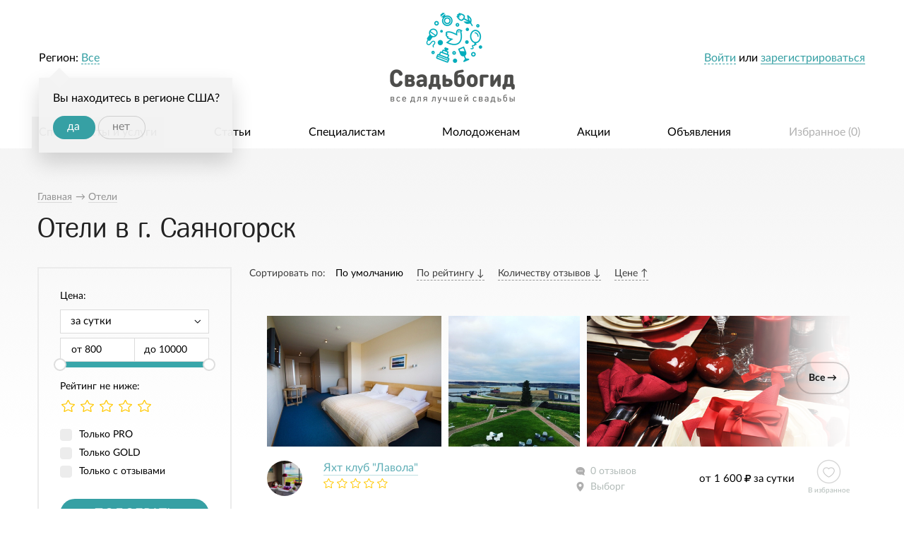

--- FILE ---
content_type: text/html; charset=UTF-8
request_url: https://svadbogid.ru/hotel/city-sayanogorsk/
body_size: 10274
content:
<!DOCTYPE html>
<!--[if lt IE 7]> <html class="no-js lt-ie9 lt-ie8 lt-ie7" lang="ru"> <![endif]-->
<!--[if IE 7]> <html class="no-js lt-ie9 lt-ie8" lang="ru"> <![endif]-->
<!--[if IE 8]> <html class="no-js lt-ie9" lang="ru"> <![endif]-->
<!--[if gt IE 8]><!-->
<html class="no-js " lang="ru"> <!--<![endif]-->
<head>
	
<meta charset="utf-8">
    <title>Отели от 1 600 руб. за сутки - Саяногорск</title>
<meta name="keywords" content="svadbogid Отели от 1 600 руб. за сутки Саяногорск специальные предложения свадьба свадебное торжество организовать">
<meta name="description" content="При организации свадьбы портал Svadbogid рекомендует: Отели Саяногорск от 800 руб. за сутки от ведущих специалистов отрасли">


	<meta name="robots" content="noyaca"/>
    <meta property="og:type" content="website" />
	
    <meta property="og:url" content="https://svadbogid.ru/hotel/city-sayanogorsk/" />
    

	
		<meta property="og:title" content="Все для лучшей свадьбы, svadbogid.ru" />
		<meta property="og:description" content="Современный портал для свадебных специалистов и полезный помощник для молодоженов." />
		<meta property="og:image" content="https://svadbogid.ru/svadbogid-social-share.jpg" />
	


	

	<link rel="canonical" href="http://svadbogid.ru/hotel/city-sayanogorsk/">

	

	

	



    

	

    

    <link rel="stylesheet" href="/static/dist/css/1.0.7.all.css?v=1768628940"/>
    <script type="application/javascript" src="/static/dist/js/1.0.7.all.js?v=1768628940"></script>


    <link rel="shortcut icon" href="/favicon.ico" type="image/x-icon">
</head>
<body class="" >


<!-- Yandex.Metrika counter -->
<script type="text/javascript">
	(function (d, w, c) {
		(w[c] = w[c] || []).push(function() {
			try {
				w.yaCounter37202180 = new Ya.Metrika({
					id:37202180,
					clickmap:true,
					trackLinks:true,
					accurateTrackBounce:true,
					webvisor:true
				});
			} catch(e) { }
		});

		var n = d.getElementsByTagName("script")[0],
				s = d.createElement("script"),
				f = function () { n.parentNode.insertBefore(s, n); };
		s.type = "text/javascript";
		s.async = true;
		s.src = "https://mc.yandex.ru/metrika/watch.js";

		if (w.opera == "[object Opera]") {
			d.addEventListener("DOMContentLoaded", f, false);
		} else { f(); }
	})(document, window, "yandex_metrika_callbacks");
</script>
<noscript><div><img src="https://mc.yandex.ru/watch/37202180" style="position:absolute; left:-9999px;" alt="" /></div></noscript>
<!-- /Yandex.Metrika counter -->

<script>
	(function(i,s,o,g,r,a,m){i['GoogleAnalyticsObject']=r;i[r]=i[r]||function(){
				(i[r].q=i[r].q||[]).push(arguments)},i[r].l=1*new Date();a=s.createElement(o),
			m=s.getElementsByTagName(o)[0];a.async=1;a.src=g;m.parentNode.insertBefore(a,m)
	})(window,document,'script','https://www.google-analytics.com/analytics.js','ga');

	ga('create', 'UA-86084466-1', 'auto');
	ga('send', 'pageview');

</script>

<script data-skip-moving="true">
	(function(w,d,u,b){
		s=d.createElement('script');r=(Date.now()/1000|0);s.async=1;s.src=u+'?'+r;
		h=d.getElementsByTagName('script')[0];h.parentNode.insertBefore(s,h);
	})(window,document,'https://cdn.bitrix24.ru/b2222563/crm/site_button/loader_2_4zxkrd.js');
</script>


    



	<section id="wrapper">
		
	


		
			<header id="header">
				<div class="header-top">
					<div class="row">
						<div class="column large-12">
							<div class="user-block header-top-block right">
								<div class="multi-line">
									
										<div class="login-info">
											<a data-width="340" href="/user/login/" class="dashed mmodal">Войти</a> или <a href="/registration/selectprofile/" class="mmodal underline">зарегистрироваться</a>
										</div>
									
								</div>
							</div>

							
								<div class="region-block header-top-block left">
									<div class="multi-line">
										Регион: <a data-width="785" href="/region?next_all=/hotel/" class="current-region dashed">
    
        Все
    
</a>


    <div class="geo-confirm">
        Вы находитесь в регионе США?
        <div class="buttons-holder">
            <a class="button round" href="/region/save/1130/?_next=/hotel/city-sayanogorsk/">да</a>
            <a class="button round transparent grey skip" href="/region/cancel-confirm-region?_next=/hotel/city-sayanogorsk/">нет</a>
        </div>
    </div>


									</div>
								</div>
							

							<section class="logo">
								
									<a title="Все для лучшей свадьбы на свадебном портале svadbogid.ru" class="logo-link" href="/">
										<img title="Все для лучшей свадьбы на свадебном портале svadbogid.ru" src="/static/dist/images/main/logo.png" alt="Все для лучшей свадьбы на свадебном портале svadbogid.ru"/>
									</a>
								
							</section>
						</div>
					</div>
				</div>
				<section class="header-bottom row">
					<section class="column large-12">
						
							
								
							
						
						<div class="menu-holder">
							
	
	
								<menu class="menu no-bullet main-menu justify">
									
    <li class="has-subitems active">
        <a href="/specialists/">Специалисты и услуги</a>

		
			<ul class="category-specialist-items">
    <li class="category-item-dropper">
        <div class="row">

			
            
            

            
                
                    <div class="column large-3">
                        <ul class="category-specialist-column">
                            
                                
                                <li class="item-category">

                                
                                        <a href="/photographers/">

                                                <span class="icon">
                                                    <img style="width: 29px; height: 22px;"
                                                         class="main" src="/media/Specialist/SpecialistCategory/2016-04-15/4186164d30a599e62268f5b1408e2114_0.png"
                                                         alt="Свадебные фотографы">
                                                    <img style="width: 29px; height: 22px;"
                                                         class="hovered"
                                                         src="/media/Specialist/SpecialistCategory/2016-04-15/802311436bac3ebd2878621782793b7e_0.png"
                                                         alt="Свадебные фотографы">
                                                </span>


                                            <span class="name">Фотографы</span>

                                            
                                                <sup class="count-specialist">1327</sup>
                                            
                                        </a>
                                

                                </li>
                                
                                    
                                
                            
                                
                                <li class="item-category">

                                
                                        <a href="/vedushchie/">

                                                <span class="icon">
                                                    <img style="width: 24px; height: 29px;"
                                                         class="main" src="/media/Specialist/SpecialistCategory/2016-04-15/dbb09b774ea2d703e17be1ff84c826f1_0.png"
                                                         alt="Ведущие">
                                                    <img style="width: 24px; height: 29px;"
                                                         class="hovered"
                                                         src="/media/Specialist/SpecialistCategory/2016-04-15/418b5bcc0deb54c41784525e06d767aa_0.png"
                                                         alt="Ведущие">
                                                </span>


                                            <span class="name">Ведущие</span>

                                            
                                                <sup class="count-specialist">402</sup>
                                            
                                        </a>
                                

                                </li>
                                
                                    
                                
                            
                                
                                <li class="item-category">

                                
                                        <a href="/music/">

                                                <span class="icon">
                                                    <img style="width: 28px; height: 26px;"
                                                         class="main" src="/media/Specialist/SpecialistCategory/2016-04-15/c4feedc661e58eec0af646845537c08b_0.png"
                                                         alt="Музыканты">
                                                    <img style="width: 28px; height: 26px;"
                                                         class="hovered"
                                                         src="/media/Specialist/SpecialistCategory/2016-04-15/0bb601dd32a0873bb4ffa7e790292016_0.png"
                                                         alt="Музыканты">
                                                </span>


                                            <span class="name">Музыканты</span>

                                            
                                                <sup class="count-specialist">92</sup>
                                            
                                        </a>
                                

                                </li>
                                
                                    
                                
                            
                                
                                <li class="item-category">

                                
                                        <a href="/video/">

                                                <span class="icon">
                                                    <img style="width: 31px; height: 21px;"
                                                         class="main" src="/media/Specialist/SpecialistCategory/2016-04-15/90537a54846516ff57c83b83fda2680b_0.png"
                                                         alt="Видеографы">
                                                    <img style="width: 31px; height: 21px;"
                                                         class="hovered"
                                                         src="/media/Specialist/SpecialistCategory/2016-04-15/d4ef7af03bd8a104fd4a2e1a50e1e880_0.png"
                                                         alt="Видеографы">
                                                </span>


                                            <span class="name">Видеографы</span>

                                            
                                                <sup class="count-specialist">340</sup>
                                            
                                        </a>
                                

                                </li>
                                
                                    
                                
                            
                                
                                <li class="item-category">

                                
                                        <a href="/zavedenia/">

                                                <span class="icon">
                                                    <img style="width: 20px; height: 25px;"
                                                         class="main" src="/media/Specialist/SpecialistCategory/2016-04-15/b7ea05e81814e28e79aff74030ddad54_0.png"
                                                         alt="Заведения">
                                                    <img style="width: 20px; height: 25px;"
                                                         class="hovered"
                                                         src="/media/Specialist/SpecialistCategory/2016-04-15/7e488fa346af20bfba6ae88269d45896_0.png"
                                                         alt="Заведения">
                                                </span>


                                            <span class="name">Заведения</span>

                                            
                                                <sup class="count-specialist">93</sup>
                                            
                                        </a>
                                

                                </li>
                                
                                    
                                
                            
                                
                                <li class="item-category">

                                
                                        <a href="/svadebnye-salony/">

                                                <span class="icon">
                                                    <img style="width: 22px; height: 30px;"
                                                         class="main" src="/media/Specialist/SpecialistCategory/2016-04-15/eefdf63a7849a1458bb6db14a8ef6a72_0.png"
                                                         alt="Салоны">
                                                    <img style="width: 22px; height: 30px;"
                                                         class="hovered"
                                                         src="/media/Specialist/SpecialistCategory/2016-04-15/808d7074838914c174b6d27953c390c1_0.png"
                                                         alt="Салоны">
                                                </span>


                                            <span class="name">Салоны</span>

                                            
                                                <sup class="count-specialist">84</sup>
                                            
                                        </a>
                                

                                </li>
                                
                                    
                                
                            
                        </ul>
                    </div>
                
                    <div class="column large-3">
                        <ul class="category-specialist-column">
                            
                                
                                <li class="item-category">

                                
                                        <a href="/artist/">

                                                <span class="icon">
                                                    <img style="width: 27px; height: 21px;"
                                                         class="main" src="/media/Specialist/SpecialistCategory/2016-04-15/4b759a7caf22dfcebd8a41617882cac5_0.png"
                                                         alt="Артисты">
                                                    <img style="width: 27px; height: 21px;"
                                                         class="hovered"
                                                         src="/media/Specialist/SpecialistCategory/2016-04-15/4c84c161cf899b9d45ea5e85dee37f86_0.png"
                                                         alt="Артисты">
                                                </span>


                                            <span class="name">Артисты</span>

                                            
                                                <sup class="count-specialist">66</sup>
                                            
                                        </a>
                                

                                </li>
                                
                                    
                                
                            
                                
                                <li class="item-category">

                                
                                        <a href="/oformiteli/">

                                                <span class="icon">
                                                    <img style="width: 22px; height: 29px;"
                                                         class="main" src="/media/Specialist/SpecialistCategory/2016-04-15/5ff0088d50fbcedad462d8f25b5db77b_0.png"
                                                         alt="Оформители">
                                                    <img style="width: 22px; height: 29px;"
                                                         class="hovered"
                                                         src="/media/Specialist/SpecialistCategory/2016-04-15/b589c40683147fa3c1d07f173dafbf3b_0.png"
                                                         alt="Оформители">
                                                </span>


                                            <span class="name">Оформители</span>

                                            
                                                <sup class="count-specialist">226</sup>
                                            
                                        </a>
                                

                                </li>
                                
                                    
                                
                            
                                
                                <li class="item-category">

                                
                                        <a href="/zagsy/">

                                                <span class="icon">
                                                    <img style="width: 22px; height: 27px;"
                                                         class="main" src="/media/Specialist/SpecialistCategory/2016-04-15/ec2be9afb485387410430e19443c4bd6_0.png"
                                                         alt="ЗАГСы">
                                                    <img style="width: 22px; height: 27px;"
                                                         class="hovered"
                                                         src="/media/Specialist/SpecialistCategory/2016-04-15/8c563601ed493ffb19d66c0d2b765114_0.png"
                                                         alt="ЗАГСы">
                                                </span>


                                            <span class="name">ЗАГСы</span>

                                            
                                                <sup class="count-specialist">1402</sup>
                                            
                                        </a>
                                

                                </li>
                                
                                    
                                
                            
                                
                                <li class="item-category">

                                
                                        <a href="/organizatory/">

                                                <span class="icon">
                                                    <img style="width: 25px; height: 27px;"
                                                         class="main" src="/media/Specialist/SpecialistCategory/2016-04-15/a091b94265107a54ca2e1676731d8ac1_0.png"
                                                         alt="Организаторы">
                                                    <img style="width: 25px; height: 27px;"
                                                         class="hovered"
                                                         src="/media/Specialist/SpecialistCategory/2016-04-15/842e83485997a71ff67581de79ffe967_0.png"
                                                         alt="Организаторы">
                                                </span>


                                            <span class="name">Организаторы</span>

                                            
                                                <sup class="count-specialist">182</sup>
                                            
                                        </a>
                                

                                </li>
                                
                                    
                                
                            
                                
                                <li class="item-category">

                                
                                        <a href="/transport/">

                                                <span class="icon">
                                                    <img style="width: 30px; height: 29px;"
                                                         class="main" src="/media/Specialist/SpecialistCategory/2016-04-15/7f080f9b2da3a7a5d097bf80bfb1790a_0.png"
                                                         alt="Транспорт">
                                                    <img style="width: 30px; height: 29px;"
                                                         class="hovered"
                                                         src="/media/Specialist/SpecialistCategory/2016-04-15/682018a2775416434a0fa2676d1e176b_0.png"
                                                         alt="Транспорт">
                                                </span>


                                            <span class="name">Транспорт</span>

                                            
                                                <sup class="count-specialist">41</sup>
                                            
                                        </a>
                                

                                </li>
                                
                                    
                                
                            
                                
                                <li class="item-category">

                                
                                        <a href="/stilist/">

                                                <span class="icon">
                                                    <img style="width: 29px; height: 20px;"
                                                         class="main" src="/media/Specialist/SpecialistCategory/2016-04-15/a76b341e2ebeede015c91f8ff37d7a15_1.png"
                                                         alt="Мастера красоты">
                                                    <img style="width: 29px; height: 20px;"
                                                         class="hovered"
                                                         src="/media/Specialist/SpecialistCategory/2016-04-15/f6ba188c8d925bc0c58afe6cdb31c358_0.png"
                                                         alt="Мастера красоты">
                                                </span>


                                            <span class="name">Мастера красоты</span>

                                            
                                                <sup class="count-specialist">276</sup>
                                            
                                        </a>
                                

                                </li>
                                
                                    
                                
                            
                        </ul>
                    </div>
                
                    <div class="column large-3">
                        <ul class="category-specialist-column">
                            
                                
                                <li class="item-category">

                                
                                        <a href="/cake/">

                                                <span class="icon">
                                                    <img style="width: 23px; height: 24px;"
                                                         class="main" src="/media/Specialist/SpecialistCategory/2016-04-15/55d7f2f43d70cebfd8c0d056d068b3ab_0.png"
                                                         alt="Свадебные торты">
                                                    <img style="width: 23px; height: 24px;"
                                                         class="hovered"
                                                         src="/media/Specialist/SpecialistCategory/2016-04-15/a30c3348922de96d00b41c092c27f2c1_0.png"
                                                         alt="Свадебные торты">
                                                </span>


                                            <span class="name">Торты</span>

                                            
                                                <sup class="count-specialist">54</sup>
                                            
                                        </a>
                                

                                </li>
                                
                                    
                                
                            
                                
                                <li class="item-category">

                                
                                        <a href="/flowers/">

                                                <span class="icon">
                                                    <img style="width: 28px; height: 24px;"
                                                         class="main" src="/media/Specialist/SpecialistCategory/2016-04-15/47757279f1ce6de37bc7edab83f850e9_0.png"
                                                         alt="Флористика">
                                                    <img style="width: 28px; height: 24px;"
                                                         class="hovered"
                                                         src="/media/Specialist/SpecialistCategory/2016-04-15/8370732c8e0349bb9b2dc5d2fa08afe9_0.png"
                                                         alt="Флористика">
                                                </span>


                                            <span class="name">Флористика</span>

                                            
                                                <sup class="count-specialist">39</sup>
                                            
                                        </a>
                                

                                </li>
                                
                                    
                                
                            
                                
                                <li class="item-category">

                                
                                        <a href="/rings/">

                                                <span class="icon">
                                                    <img style="width: 27px; height: 25px;"
                                                         class="main" src="/media/Specialist/SpecialistCategory/2016-04-15/573e088bd102adb1d210d39b73720249_0.png"
                                                         alt="Кольца и украшения">
                                                    <img style="width: 27px; height: 25px;"
                                                         class="hovered"
                                                         src="/media/Specialist/SpecialistCategory/2016-04-15/df5c731e2622d3f285ab99e23195115f_0.png"
                                                         alt="Кольца и украшения">
                                                </span>


                                            <span class="name">Кольца и украшения</span>

                                            
                                                <sup class="count-specialist">21</sup>
                                            
                                        </a>
                                

                                </li>
                                
                                    
                                
                            
                                
                                <li class="item-category">

                                
                                        <a href="/salyuty-i-feierverki/">

                                                <span class="icon">
                                                    <img style="width: 28px; height: 26px;"
                                                         class="main" src="/media/Specialist/SpecialistCategory/2016-04-15/033aa70beda9d6f6290bcd3d7125815b_0.png"
                                                         alt="Салюты и фейерверки">
                                                    <img style="width: 28px; height: 26px;"
                                                         class="hovered"
                                                         src="/media/Specialist/SpecialistCategory/2016-04-15/c822fe01c287f872120e1f82fa475a97_0.png"
                                                         alt="Салюты и фейерверки">
                                                </span>


                                            <span class="name">Салюты и фейерверки</span>

                                            
                                                <sup class="count-specialist">14</sup>
                                            
                                        </a>
                                

                                </li>
                                
                                    
                                
                            
                                
                                <li class="item-category">

                                
                                        <a href="/dj/">

                                                <span class="icon">
                                                    <img style="width: 26px; height: 23px;"
                                                         class="main" src="/media/Specialist/SpecialistCategory/2016-04-15/86bfd5a8c00566be159a7b931efd28b7_0.png"
                                                         alt="Диджеи">
                                                    <img style="width: 26px; height: 23px;"
                                                         class="hovered"
                                                         src="/media/Specialist/SpecialistCategory/2016-04-15/185c7361a958fdbbec28229e7b181723_0.png"
                                                         alt="Диджеи">
                                                </span>


                                            <span class="name">Диджеи</span>

                                            
                                                <sup class="count-specialist">19</sup>
                                            
                                        </a>
                                

                                </li>
                                
                                    
                                
                            
                                
                                <li class="item-category">

                                
                                        <a href="/hotel/">

                                                <span class="icon">
                                                    <img style="width: 32px; height: 25px;"
                                                         class="main" src="/media/Specialist/SpecialistCategory/2016-04-15/b5bd963a8e3cece668fc1c59e0200f94_0.png"
                                                         alt="Отели">
                                                    <img style="width: 32px; height: 25px;"
                                                         class="hovered"
                                                         src="/media/Specialist/SpecialistCategory/2016-04-15/0f924993173e6fa5b7f99666b616f293_0.png"
                                                         alt="Отели">
                                                </span>


                                            <span class="name">Отели</span>

                                            
                                                <sup class="count-specialist">20</sup>
                                            
                                        </a>
                                

                                </li>
                                
                                    
                                
                            
                        </ul>
                    </div>
                
                    <div class="column large-3">
                        <ul class="category-specialist-column">
                            
                                
                                <li class="item-category">

                                
                                        <a href="/katera-i-teplokhody/">

                                                <span class="icon">
                                                    <img style="width: 28px; height: 20px;"
                                                         class="main" src="/media/Specialist/SpecialistCategory/2016-04-15/4a71f59bc217ceee06b6444f76fabbd4_0.png"
                                                         alt="Катера и теплоходы">
                                                    <img style="width: 28px; height: 20px;"
                                                         class="hovered"
                                                         src="/media/Specialist/SpecialistCategory/2016-04-15/20c8414015e866684b932033bd9b648e_0.png"
                                                         alt="Катера и теплоходы">
                                                </span>


                                            <span class="name">Катера и теплоходы</span>

                                            
                                                <sup class="count-specialist">1</sup>
                                            
                                        </a>
                                

                                </li>
                                
                                    
                                
                            
                                
                                <li class="item-category">

                                
                                        <a href="/choreographer/">

                                                <span class="icon">
                                                    <img style="width: 19px; height: 30px;"
                                                         class="main" src="/media/Specialist/SpecialistCategory/2016-04-15/4fd2ffd4d161063f50054fb2a3ea8067_0.png"
                                                         alt="Хореографы">
                                                    <img style="width: 19px; height: 30px;"
                                                         class="hovered"
                                                         src="/media/Specialist/SpecialistCategory/2016-04-15/c60fbf299d9148787361c8e87f98233b_0.png"
                                                         alt="Хореографы">
                                                </span>


                                            <span class="name">Хореографы</span>

                                            
                                                <sup class="count-specialist">13</sup>
                                            
                                        </a>
                                

                                </li>
                                
                                    
                                
                            
                                
                                <li class="item-category">

                                
                                        <a href="/handmade/">

                                                <span class="icon">
                                                    <img style="width: 29px; height: 24px;"
                                                         class="main" src="/media/Specialist/SpecialistCategory/2016-04-15/cb21c97ce6663080bc59b8dd6b4ba2d3_0.png"
                                                         alt="Хэнд-мэйд">
                                                    <img style="width: 29px; height: 24px;"
                                                         class="hovered"
                                                         src="/media/Specialist/SpecialistCategory/2016-04-15/b8b2bdd12ae829b3d04047278902eac7_0.png"
                                                         alt="Хэнд-мэйд">
                                                </span>


                                            <span class="name">Хэнд-мэйд</span>

                                            
                                                <sup class="count-specialist">57</sup>
                                            
                                        </a>
                                

                                </li>
                                
                                    
                                
                            
                                
                                <li class="item-category">

                                
                                        <a href="/travel/">

                                                <span class="icon">
                                                    <img style="width: 24px; height: 25px;"
                                                         class="main" src="/media/Specialist/SpecialistCategory/2016-04-15/8706b2a6433773b5446fd81e0ebac002_1.png"
                                                         alt="Свадебные путешествия">
                                                    <img style="width: 24px; height: 25px;"
                                                         class="hovered"
                                                         src="/media/Specialist/SpecialistCategory/2016-04-15/bbcc4bd7abeee13b0b0de39941542594_0.png"
                                                         alt="Свадебные путешествия">
                                                </span>


                                            <span class="name">Путешествия</span>

                                            
                                                <sup class="count-specialist">3</sup>
                                            
                                        </a>
                                

                                </li>
                                
                                    
                                        <li class="register-link">
                                            <a href="/registration/specialist/"><i
                                                        class="icon-circle">+</i><span class="title">Предложить свои услуги</span></a>
                                        </li>
                                    
                                
                            
                        </ul>
                    </div>
                
            
        </div>
    </li>
</ul>


		
    </li>

    <li class=" ">
        <a href="/article/">Статьи</a>

		
    </li>

    <li class=" ">
        <a href="/weddingspecialists/">Специалистам</a>

		
    </li>

    <li class=" ">
        <a href="/fornewlyweds/">Молодоженам</a>

		
    </li>

    <li class=" ">
        <a href="/actions">Акции</a>

		
    </li>

    <li class=" ">
        <a href="/offers">Объявления</a>

		
    </li>


									<li class="favorites">
										<a href="/favorites/">
											Избранное (<span id="favorites-counter">0</span>)
										</a>
									</li>
								</menu>
							

						</div>
					</section>
				</section>
			</header>
		

		<p class="clear"></p>
		<section id="main">
			<!--data-verify-content-->

			<section id="content">
				
					
				

				
					<section class="content-header ">
						<div class="row">
							<div class="column large-12">
								
									
    <nav class="breadcrumbs-container">
        <ul itemscope itemtype="http://schema.org/BreadcrumbList" class="breadcrumb-list">
			
				<li itemprop="itemListElement" itemscope itemtype="http://schema.org/ListItem">
					<a itemprop="item" href="/" rel="tooltip" title="">
						<span itemprop="name">
							Главная
						</span>

						<span itemprop="position" content="1">

						</span>

					</a>
				</li>
			

            
                <li itemprop="itemListElement" itemscope itemtype="http://schema.org/ListItem">
                
					&rarr; <a itemprop="item" rel="tooltip" title="Отели" href="/hotel/">

					<span itemprop="name">
					Отели
					</span>
					<span itemprop="position" content="2">

					</span>

				</a>
                
                </li>
            
        </ul>
        <p class="clear"></p>
    </nav>

								

								<div class="heading">
									
    
        <h1>Отели в г. Саяногорск</h1>
    

								</div>
							</div>
						</div>
					</section>
				

				
					<section class="row">
						<section class="content columns large-12">
							
    <div class="specialist-list default-page">
        <div class="row">
            <div class="column large-3">
                <form action="" class="filter-form">
                    <div class="form-lines">
                        <div class="form-line price">
                            <div class="lab">
                                Цена:
                            </div>
                            <div class="price-type">
                                <span class='select-holder'><select id='SpecialistFilterForm_price_type' name='SpecialistFilterForm[price_type]' ><option value='103'>за сутки</option></select></span>
                            </div>
                            <div class="from-to clearfix">
                                <div class="from-block">
                                    <span class="text">
                                        от
                                    </span>
                                    <input type='text' value='' id='SpecialistFilterForm_price_from' name='SpecialistFilterForm[price_from]'/>
                                </div>
                                <div class="to-block">
                                    <span class="text">
                                        до
                                    </span>
                                    <input type='text' value='' id='SpecialistFilterForm_price_to' name='SpecialistFilterForm[price_to]'/>
                                </div>
                            </div>
                            <div id="price-slider"></div>
                        </div>
                        
                            
                                
                            
                            
                                
                            
                        
                        <div class="form-line">
                            <div class="lab">
                                Рейтинг не ниже:
                            </div>
                            <div class="rating">
                                <div class="stars-input empty-list">

                                    <input type='radio' id='SpecialistFilterForm_rating_0' value='0' name='SpecialistFilterForm[rating]' checked='checked'/>
<label for='SpecialistFilterForm_rating_0'>0</label>

<input type='radio' id='SpecialistFilterForm_rating_1' value='1' name='SpecialistFilterForm[rating]'/>
<label for='SpecialistFilterForm_rating_1'>1</label>

<input type='radio' id='SpecialistFilterForm_rating_2' value='2' name='SpecialistFilterForm[rating]'/>
<label for='SpecialistFilterForm_rating_2'>2</label>

<input type='radio' id='SpecialistFilterForm_rating_3' value='3' name='SpecialistFilterForm[rating]'/>
<label for='SpecialistFilterForm_rating_3'>3</label>

<input type='radio' id='SpecialistFilterForm_rating_4' value='4' name='SpecialistFilterForm[rating]'/>
<label for='SpecialistFilterForm_rating_4'>4</label>

<input type='radio' id='SpecialistFilterForm_rating_5' value='5' name='SpecialistFilterForm[rating]'/>
<label for='SpecialistFilterForm_rating_5'>5</label>

                                </div>
                            </div>
                        </div>
						
							<div class="form-line boolean">
								<input type='hidden' value='' name='SpecialistFilterForm[only_pro]' />
<input type='checkbox' id='SpecialistFilterForm_only_pro' value='1' name='SpecialistFilterForm[only_pro]'/>
<label for='SpecialistFilterForm_only_pro'>Только PRO</label>

<ul class='error' id='SpecialistFilterForm_only_pro_errors' style='display:none;'></ul>
							</div>
							<div class="form-line boolean">
								<input type='hidden' value='' name='SpecialistFilterForm[only_gold]' />
<input type='checkbox' id='SpecialistFilterForm_only_gold' value='1' name='SpecialistFilterForm[only_gold]'/>
<label for='SpecialistFilterForm_only_gold'>Только GOLD</label>

<ul class='error' id='SpecialistFilterForm_only_gold_errors' style='display:none;'></ul>
							</div>
						

                        <div class="form-line boolean">
                            <input type='hidden' value='' name='SpecialistFilterForm[only_with_reviews]' />
<input type='checkbox' id='SpecialistFilterForm_only_with_reviews' value='1' name='SpecialistFilterForm[only_with_reviews]'/>
<label for='SpecialistFilterForm_only_with_reviews'>Только с отзывами</label>

<ul class='error' id='SpecialistFilterForm_only_with_reviews_errors' style='display:none;'></ul>
                        </div>
                    </div>
                    <div class="buttons-line text-center">
                        <button type="submit" class="button upper round expand">
                            Подобрать
                        </button>

                        <a class="clear-filter" href="/hotel/city-sayanogorsk">
                            <span class="name">
                                Сбросить фильтр
                            </span>
                        </a>
                    </div>
                </form>

				
				
            </div>

            <div class="column large-9">
                <div class="order-holder">
                    <div class="name">
                        Сортировать по:
                    </div>
                    <div class="orders-list">
                        
                            <span data-href="/hotel/city-sayanogorsk/?order=default" class="order-item active" data-order="default" data-current="">
                                <span class="name">
                                    По умолчанию

									
                                </span>
                            </span>
                        
                            <span data-href="/hotel/city-sayanogorsk/?order=-rating" class="order-item " data-order="-rating" data-current="">
                                <span class="name">
                                    По рейтингу

									
										
											&darr;
										
									
                                </span>
                            </span>
                        
                            <span data-href="/hotel/city-sayanogorsk/?order=-reviews" class="order-item " data-order="-reviews" data-current="">
                                <span class="name">
                                    Количеству отзывов

									
										
											&darr;
										
									
                                </span>
                            </span>
                        
                            <span data-href="/hotel/city-sayanogorsk/?order=price" class="order-item " data-order="price" data-current="">
                                <span class="name">
                                    Цене

									
										
											&uarr;
										
									
                                </span>
                            </span>
                        
                    </div>
                </div>
                <div class="specialists-list-holder">
                    
                    <ul class="specialists-list endless">
                        
                            <li class="specialist">
                                <div class="specialist-item hybrid ">
    
    <div class="hybrid-list shadow-list">
		

	<a class="all-link" href="/hotel/id001859/">
		Все &rarr;
	</a>
	<div class="hybrid-inner">
		
			
				
				<a class="photo-holder shadow-list-item hybrid-gallery-link" data-id="48629" data-likes="1">
					<img src="/media/Content/Photo/2017-02-11/view_7de77b7345791668c6d7a2cc781c98ba_0.jpg" alt=""/>
				</a>
			
		
			
				
				<a class="photo-holder shadow-list-item hybrid-gallery-link" data-id="48628" data-likes="1">
					<img src="/media/Content/Photo/2017-02-11/view_58cd078e6d3d0e28ad26af1567768ccd_0.jpg" alt=""/>
				</a>
			
		
			
				
				<a class="photo-holder shadow-list-item hybrid-gallery-link" data-id="48627" data-likes="1">
					<img src="/media/Content/Photo/2017-02-11/view_928c118560faff252d0514748b08e9f4_0.jpg" alt=""/>
				</a>
			
		
			
				
				<a class="photo-holder shadow-list-item hybrid-gallery-link" data-id="48626" data-likes="1">
					<img src="/media/Content/Photo/2017-02-11/view_48be5e447ee931ab08009f49aacf7927_0.jpg" alt=""/>
				</a>
			
		
			
				
				<a class="photo-holder shadow-list-item hybrid-gallery-link" data-id="48625" data-likes="1">
					<img src="/media/Content/Photo/2017-02-11/view_2ef544ed3f8b2d5efe398e3722757f9a_0.jpg" alt=""/>
				</a>
			
		
			
				
				<a class="photo-holder shadow-list-item hybrid-gallery-link" data-id="48624" data-likes="0">
					<img src="/media/Content/Photo/2017-02-11/view_f2fc990265c712c49d51a18a32b39f0c_0.jpg" alt=""/>
				</a>
			
		
			
				
				<a class="photo-holder shadow-list-item hybrid-gallery-link" data-id="48623" data-likes="1">
					<img src="/media/Content/Photo/2017-02-11/view_0a856ba75b0ca6af9f0f5082f538e523_0.jpg" alt=""/>
				</a>
			
		
			
				
				<a class="photo-holder shadow-list-item hybrid-gallery-link" data-id="48622" data-likes="0">
					<img src="/media/Content/Photo/2017-02-11/view_f6f162783ac0b2044be214182cb20402_0.jpg" alt=""/>
				</a>
			
		
	</div>

    </div>


    <div class="specialist-info clearfix">

        <div class="table">
            <div class="table-row">

                <div class="cell avatar-block">
                    <a class="image-holder" href="/hotel/id001859/">
                        
	


<div class="avatar-holder mini  ">
	
		<div class="image-holder">
			<img src="/media/Specialist/Specialist/2017-02-11/mini_fb0ebc3595b348e8459ffbb695e6858b_0.jpg" alt="Яхт клуб &quot;Лавола&quot;"/>
		</div>
	

    
        


    

	
</div>
                    </a>
                </div>

                <div class="cell main-info">

                    <div class="name-block">
                        <div class="name">
                            <a class="name-link" href="/hotel/id001859/">
                                Яхт клуб &quot;Лавола&quot;

                            </a>
                        </div>
                        <div class="rating">
                            <span class="stars stars-view">
    

    
        
        
            <i class="icon-starempt"></i>
        
            <i class="icon-starempt"></i>
        
            <i class="icon-starempt"></i>
        
            <i class="icon-starempt"></i>
        
            <i class="icon-starempt"></i>
        
    
</span>
                        </div>
                    </div>
                </div>

                <div class="cell right-block">


                    <div class="info-block">
                        <div class="info-line">
                            <i class="image-icon reviews"></i>
                            <span class="text">
                                0 отзывов
                            </span>

                        </div>

                        <div class="info-line">
                            <i class="image-icon geo"></i>
                            <span class="text">
                                Выборг
                            </span>
                        </div>

                    </div>

                    <div class="prices-block">
                        
                        
                            <div class="price-line">
                                от 1 600<i class="fa fa-rub" aria-hidden="true"></i> за сутки
                            </div>
                        
                    </div>

                    <div class="fav-block">
                        
                        <a data-favorites="" data-favorites-remove="/favorites/delete/Specialist-Specialist-1859/" data-favorites-add="/favorites/add/Specialist-Specialist-1859/" class="fav-link" href="#">
                            <span class="image-icon big-fav "></span>
                    <span data-no-in-list="В избранное" data-in-list="В избранном" class="text">
                        
                            В избранное
                        
                    </span>
                        </a>
                    </div>

                </div>


            </div>
        </div>








    </div>
</div>
                            </li>

							
								
								
									<li class="text-center bill-g-item">
										<a target="_blank" href="/registration/newlywed/">
											<img src="/bills/specialist-list.gif" alt="Регистрация молодоженов">
										</a>
									</li>
								
							
                        
                            <li class="specialist">
                                <div class="specialist-item hybrid ">
    
    <div class="hybrid-list shadow-list">
		

	<a class="all-link" href="/hotel/id001381/">
		Все &rarr;
	</a>
	<div class="hybrid-inner">
		
			
				
				<a class="photo-holder shadow-list-item hybrid-gallery-link" data-id="39120" data-likes="2">
					<img src="/media/Content/Photo/2016-11-22/view_46387d2923773b256d554f60429576ec_1.jpg" alt=""/>
				</a>
			
		
			
				
				<a class="photo-holder shadow-list-item hybrid-gallery-link" data-id="39119" data-likes="2">
					<img src="/media/Content/Photo/2016-11-22/view_11a8474a3a6431a0232a24816fe7982f_1.jpg" alt=""/>
				</a>
			
		
			
				
				<a class="photo-holder shadow-list-item hybrid-gallery-link" data-id="39118" data-likes="1">
					<img src="/media/Content/Photo/2016-11-22/view_f4d0aad7f8c1d1fc3c03f0099664e0da_1.jpg" alt=""/>
				</a>
			
		
			
				
				<a class="photo-holder shadow-list-item hybrid-gallery-link" data-id="39117" data-likes="1">
					<img src="/media/Content/Photo/2016-11-22/view_3011bbb51692585907c78473fa49dfce_1.jpg" alt=""/>
				</a>
			
		
			
				
				<a class="photo-holder shadow-list-item hybrid-gallery-link" data-id="39116" data-likes="1">
					<img src="/media/Content/Photo/2016-11-22/view_34061fd030da361e1e2e295fd99cb3dc_0.jpg" alt=""/>
				</a>
			
		
			
				
				<a class="photo-holder shadow-list-item hybrid-gallery-link" data-id="39115" data-likes="1">
					<img src="/media/Content/Photo/2016-11-22/view_46387d2923773b256d554f60429576ec_0.jpg" alt=""/>
				</a>
			
		
			
				
				<a class="photo-holder shadow-list-item hybrid-gallery-link" data-id="39114" data-likes="0">
					<img src="/media/Content/Photo/2016-11-22/view_3011bbb51692585907c78473fa49dfce_0.jpg" alt=""/>
				</a>
			
		
			
				
				<a class="photo-holder shadow-list-item hybrid-gallery-link" data-id="39113" data-likes="0">
					<img src="/media/Content/Photo/2016-11-22/view_f4d0aad7f8c1d1fc3c03f0099664e0da_0.jpg" alt=""/>
				</a>
			
		
	</div>

    </div>


    <div class="specialist-info clearfix">

        <div class="table">
            <div class="table-row">

                <div class="cell avatar-block">
                    <a class="image-holder" href="/hotel/id001381/">
                        
	


<div class="avatar-holder mini  ">
	
		<div class="image-holder">
			<img src="/media/Specialist/Specialist/2016-11-22/mini_04e844a3c39e1ac4f590dd1442f1b99d_0.jpg" alt="Арт Отель &quot;Аурум&quot;"/>
		</div>
	

    
        


    

	
</div>
                    </a>
                </div>

                <div class="cell main-info">

                    <div class="name-block">
                        <div class="name">
                            <a class="name-link" href="/hotel/id001381/">
                                Арт Отель &quot;Аурум&quot;

                            </a>
                        </div>
                        <div class="rating">
                            <span class="stars stars-view">
    

    
        
        
            <i class="icon-starempt"></i>
        
            <i class="icon-starempt"></i>
        
            <i class="icon-starempt"></i>
        
            <i class="icon-starempt"></i>
        
            <i class="icon-starempt"></i>
        
    
</span>
                        </div>
                    </div>
                </div>

                <div class="cell right-block">


                    <div class="info-block">
                        <div class="info-line">
                            <i class="image-icon reviews"></i>
                            <span class="text">
                                0 отзывов
                            </span>

                        </div>

                        <div class="info-line">
                            <i class="image-icon geo"></i>
                            <span class="text">
                                Ростов-на-Дону
                            </span>
                        </div>

                    </div>

                    <div class="prices-block">
                        
                        
                            <div class="price-line">
                                от 4 000<i class="fa fa-rub" aria-hidden="true"></i> за сутки
                            </div>
                        
                    </div>

                    <div class="fav-block">
                        
                        <a data-favorites="" data-favorites-remove="/favorites/delete/Specialist-Specialist-1381/" data-favorites-add="/favorites/add/Specialist-Specialist-1381/" class="fav-link" href="#">
                            <span class="image-icon big-fav "></span>
                    <span data-no-in-list="В избранное" data-in-list="В избранном" class="text">
                        
                            В избранное
                        
                    </span>
                        </a>
                    </div>

                </div>


            </div>
        </div>








    </div>
</div>
                            </li>

							
                        
                            <li class="specialist">
                                <div class="specialist-item hybrid ">
    
    <div class="hybrid-list shadow-list">
		

	<a class="all-link" href="/hotel/id002203/">
		Все &rarr;
	</a>
	<div class="hybrid-inner">
		
			
				
				<a class="photo-holder shadow-list-item hybrid-gallery-link" data-id="55253" data-likes="0">
					<img src="/media/Content/Photo/2017-03-16/view_a80910abbfce220a3b84329d534314c1_0.jpg" alt=""/>
				</a>
			
		
			
				
				<a class="photo-holder shadow-list-item hybrid-gallery-link" data-id="55251" data-likes="0">
					<img src="/media/Content/Photo/2017-03-16/view_330006c796bf084895a35f3f55e2ed6e_0.jpg" alt=""/>
				</a>
			
		
			
				
				<a class="photo-holder shadow-list-item hybrid-gallery-link" data-id="55249" data-likes="0">
					<img src="/media/Content/Photo/2017-03-16/view_7acce3193127d4b71a6c2b140c22dc95_3.jpg" alt=""/>
				</a>
			
		
			
				
				<a class="photo-holder shadow-list-item hybrid-gallery-link" data-id="55248" data-likes="0">
					<img src="/media/Content/Photo/2017-03-16/view_fad3d57b4bef0f4ad55dff54679164a3_2.jpg" alt=""/>
				</a>
			
		
			
				
				<a class="photo-holder shadow-list-item hybrid-gallery-link" data-id="55247" data-likes="0">
					<img src="/media/Content/Photo/2017-03-16/view_fad3d57b4bef0f4ad55dff54679164a3_1.jpg" alt=""/>
				</a>
			
		
			
				
				<a class="photo-holder shadow-list-item hybrid-gallery-link" data-id="55243" data-likes="0">
					<img src="/media/Content/Photo/2017-03-16/view_e4b00b4a65a415cf9ebaa9f83719c071_2.jpg" alt=""/>
				</a>
			
		
			
				
				<a class="photo-holder shadow-list-item hybrid-gallery-link" data-id="55242" data-likes="0">
					<img src="/media/Content/Photo/2017-03-16/view_38560d3d403d928e8b6a1e4e8f9e93e1_2.jpg" alt=""/>
				</a>
			
		
			
				
				<a class="photo-holder shadow-list-item hybrid-gallery-link" data-id="55241" data-likes="0">
					<img src="/media/Content/Photo/2017-03-16/view_7acce3193127d4b71a6c2b140c22dc95_2.jpg" alt=""/>
				</a>
			
		
	</div>

    </div>


    <div class="specialist-info clearfix">

        <div class="table">
            <div class="table-row">

                <div class="cell avatar-block">
                    <a class="image-holder" href="/hotel/id002203/">
                        
	


<div class="avatar-holder mini  ">
	
		<div class="image-holder">
			<img src="/media/Specialist/Specialist/2017-03-16/mini_b268c81043ac4f550d690ad6c2c5c068_0.jpg" alt="Комплекс Отдыха &quot;Royal Castle&quot;"/>
		</div>
	

    
        


    

	
</div>
                    </a>
                </div>

                <div class="cell main-info">

                    <div class="name-block">
                        <div class="name">
                            <a class="name-link" href="/hotel/id002203/">
                                Комплекс Отдыха &quot;Royal Castle&quot;

                            </a>
                        </div>
                        <div class="rating">
                            <span class="stars stars-view">
    

    
        
        
            <i class="icon-starempt"></i>
        
            <i class="icon-starempt"></i>
        
            <i class="icon-starempt"></i>
        
            <i class="icon-starempt"></i>
        
            <i class="icon-starempt"></i>
        
    
</span>
                        </div>
                    </div>
                </div>

                <div class="cell right-block">


                    <div class="info-block">
                        <div class="info-line">
                            <i class="image-icon reviews"></i>
                            <span class="text">
                                0 отзывов
                            </span>

                        </div>

                        <div class="info-line">
                            <i class="image-icon geo"></i>
                            <span class="text">
                                Волгоград
                            </span>
                        </div>

                    </div>

                    <div class="prices-block">
                        
                        
                            <div class="price-line">
                                от 3 300<i class="fa fa-rub" aria-hidden="true"></i> за сутки
                            </div>
                        
                            <div class="price-line">
                                от 1 980<i class="fa fa-rub" aria-hidden="true"></i> 12 часов
                            </div>
                        
                    </div>

                    <div class="fav-block">
                        
                        <a data-favorites="" data-favorites-remove="/favorites/delete/Specialist-Specialist-2203/" data-favorites-add="/favorites/add/Specialist-Specialist-2203/" class="fav-link" href="#">
                            <span class="image-icon big-fav "></span>
                    <span data-no-in-list="В избранное" data-in-list="В избранном" class="text">
                        
                            В избранное
                        
                    </span>
                        </a>
                    </div>

                </div>


            </div>
        </div>








    </div>
</div>
                            </li>

							
                        
                    </ul>

                    <section class="endless-pager next-holder">
    
</section>
                    
                </div>

				
				
            </div>
        </div>
    </div>

						</section>
					</section>
				

				

				<p class="clear"></p>
			</section>

			<!--end-data-verify-content-->

		</section>
		<p id="push"></p>
	</section>

	<section id="footer">
    <div class="footer-top">
        <div class="row">
            <div class="column large-9">
                <menu class="footer-menu first clearfix">
                    
    <li class=" ">
        <a href="/specialists/">Специалисты и услуги</a>

		
    </li>

    <li class=" ">
        <a href="/article/organizatsia-svadby/">Статьи</a>

		
    </li>

    <li class=" ">
        <a href="/tariffs/">Тарифы</a>

		
    </li>

                </menu>
				<menu class="footer-menu second clearfix">
					
    <li class=" ">
        <a href="/weddingspecialists/">Специалистам</a>

		
    </li>

    <li class=" ">
        <a href="/fornewlyweds/">Молодоженам </a>

		
    </li>

    <li class=" ">
        <a href="/faq/">Часто задаваемые вопросы</a>

		
    </li>

				</menu>
				<menu class="footer-menu third clearfix">
					
    <li class=" ">
        <a href="/weddingguide/">О портале </a>

		
    </li>

    <li class=" ">
        <a href="/page/privacy/">Политика конфиденциальности</a>

		
    </li>

    <li class=" ">
        <a href="/page/pravovaya-informatsiya/">Правовая информация</a>

		
    </li>

    <li class=" ">
        <a href="/feedback/">Обратная связь </a>

		
    </li>

				</menu>
            </div>
			
            <div class="column large-3">
                <div class="footer-title">Мы в социальных сетях: </div>

				<ul class="we-in-social">

					<li class="vk-link">
						<a target="_blank" rel="nofollow" href="https://vk.com/svadbogid">
							<i class="social-vk"></i>
						</a>
					</li>

					<li class="facebook-link">
						<a target="_blank" rel="nofollow" href="https://www.facebook.com/svadbogid.ru/">
							<i class="social-facebook"></i>
						</a>
					</li>
					<li class="instagram-link">
						<a target="_blank" rel="nofollow" href="https://www.instagram.com/svadbogid/">
							<i class="social-instagram"></i>
						</a>
					</li>

				</ul>
            </div>
        </div>
    </div>
    <div class="footer-bottom">
        <div class="row">
            <div class="column large-12">
                <div class="info">
					Свадебный портал «Свадьбогид». Поиск свадебных специалистов. <br>
					© 2016-2026 ООО «Свадьбогид». Все права защищены.
                </div>
            </div>
        </div>
    </div>
</section>





    <script>
        $(function(){
            $('#price-slider').filterSlider({
                'step': 10,
                'from': 'SpecialistFilterForm_price_from',
                'to': 'SpecialistFilterForm_price_to',
                'parent': 'SpecialistFilterForm_price_type',
                'limits': {"103":{"from":800,"to":10000}}
            });

            $('#SpecialistFilterForm_date').pickadate();
        });
    </script>


	<noindex>
		<div data-top-button class="wrapper-button">
			<button>
				<i class="image-icon arrow-white"></i>
				<i class="image-icon arrow-grey"></i>
				<span>Наверх</span>
			</button>
		</div>

	</noindex>

</body>
<div class="preloaders">
    <noindex>
        
    <img src="/static/dist/images/image-icons/big-fav-in.png" alt="">
    <img src="/static/dist/images/image-icons/big-fav.png" alt="">

    </noindex>
</div>

<script type="text/javascript" src="//yastatic.net/es5-shims/0.0.2/es5-shims.min.js" charset="utf-8"></script>
<script type="text/javascript" src="//yastatic.net/share2/share.js" charset="utf-8"></script>



<script type="text/html" id="_order-message">
	<li class="<% if (data.from_me) { %>from-specialist<% }else{ %>from-user<% } %>">
		<div class="clearfix">
			<div class="name">
				<%= data.from %>
			</div>

			<div class="time">
				<%= data.time %>
			</div>
		</div>

		<div class="message">
			<%= data.text %>
		</div>
	</li>
</script>
</html>